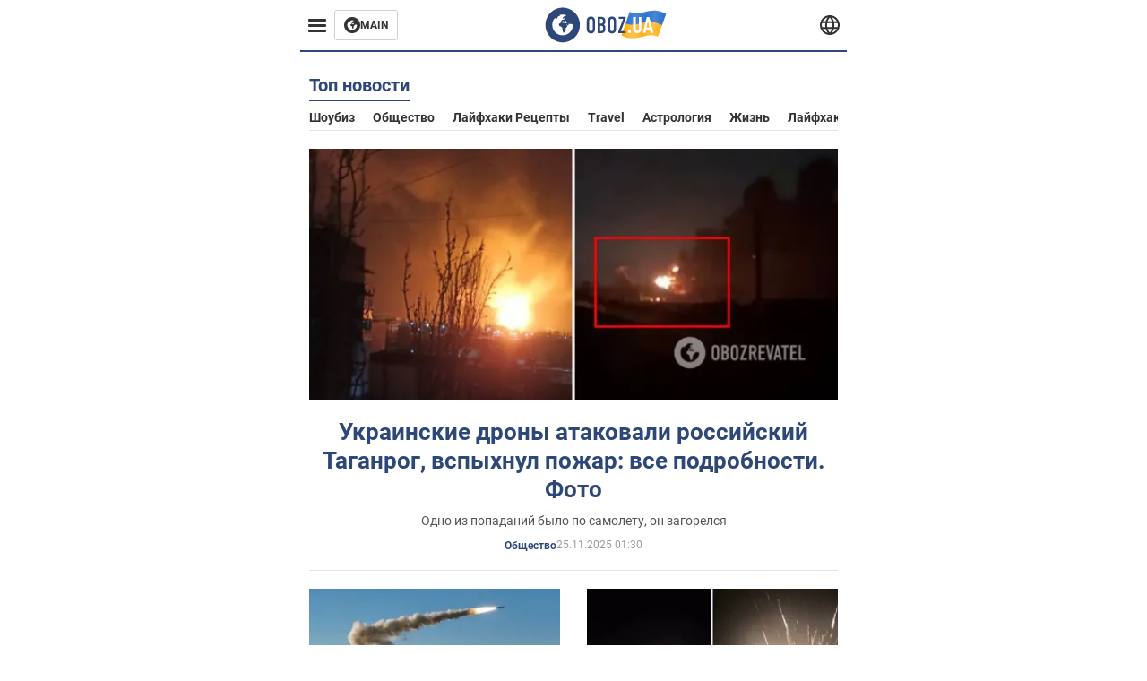

--- FILE ---
content_type: text/html; charset=utf-8
request_url: https://life.obozrevatel.com/
body_size: 11454
content:
<!DOCTYPE html><html lang="ru"><head><meta charSet="utf-8"><meta name="viewport" content="width=device-width, initial-scale=1.0, maximum-scale=1"><meta name="theme-color" content="#161A26"><link rel="dns-prefetch" href="//securepubads.g.doubleclick.net"><link rel="preconnect" href="//securepubads.g.doubleclick.net"><link rel="dns-prefetch" href="//cm.g.doubleclick.net"><link rel="preconnect" href="//cm.g.doubleclick.net"><title>Новости - последние новости Украины и мира сегодня - OBOZ.UA</title><meta name="description" content="Самые свежие новости Украины и мира онлайн 🌍OBOZ.UA ✔️Горячие темы ✔️Главные новости ✔️Статьи и аналитика ✔️Спорт."><meta property="og:type" content="website"><meta property="og:title" content="Новости - последние новости Украины и мира сегодня - OBOZ.UA"><meta property="og:description" content="Самые свежие новости Украины и мира онлайн 🌍OBOZ.UA ✔️Горячие темы ✔️Главные новости ✔️Статьи и аналитика ✔️Спорт."><meta property="og:site_name" content="OBOZ.UA"><meta property="og:image" content="https://i2.obozrevatel.com/news/2000/1/1/default.jpg?size=2010x1050"><meta property="og:image:type" content="image/jpg"><meta property="og:image:width" content="2010px"><meta property="og:image:height" content="1050px"><meta property="og:url" content="https://life.obozrevatel.com/"><meta name="twitter:card" content="summary_large_image"><meta name="twitter:title" content="Новости - последние новости Украины и мира сегодня - OBOZ.UA"><meta name="twitter:description" content="Самые свежие новости Украины и мира онлайн 🌍OBOZ.UA ✔️Горячие темы ✔️Главные новости ✔️Статьи и аналитика ✔️Спорт."><meta name="twitter:image" content="https://i2.obozrevatel.com/news/2000/1/1/default.jpg?size=2010x1050"><meta name="twitter:dnt" content="on"><link rel="canonical" href="https://life.obozrevatel.com/"><link rel="alternate" hrefLang="ru" href="https://life.obozrevatel.com/"><link rel="alternate" hrefLang="uk" href="https://life.obozrevatel.com/ukr/"><script>var _Oboz_News_pageType = "Home";</script><script>
                    var viewport = Math.floor(window.innerWidth / 50) * 50;
                    var notsyCmd = window.notsyCmd || [];
                    notsyCmd.push(function (){
                        window.notsyInit({
                            
                            "page":"homepage_desktop",
                            "targeting":[
                                ["pageType","home"],
                                ["platform","desktop"],
                                ["language", "ru"],
                                ["domain", "life.obozrevatel.com"],
                                ["viewport", viewport],
                                ["page_view_count", null],
                                ,
                                ,
                                ,
                                ,
                                ,
                            ].filter(Boolean)
                        })
                    })
                </script><link rel="preload" href="https://fonts.gstatic.com/s/roboto/v20/KFOkCnqEu92Fr1Mu51xMIzIFKw.woff2" as="font" type="font/woff2" crossOrigin="anonymous"><link rel="preload" href="https://fonts.gstatic.com/s/roboto/v20/KFOkCnqEu92Fr1Mu51xIIzI.woff2" as="font" type="font/woff2" crossOrigin="anonymous"><link rel="preload" href="https://fonts.gstatic.com/s/roboto/v20/KFOmCnqEu92Fr1Mu5mxKOzY.woff2" as="font" type="font/woff2" crossOrigin="anonymous"><link rel="preload" href="https://fonts.gstatic.com/s/roboto/v20/KFOmCnqEu92Fr1Mu4mxK.woff2" as="font" type="font/woff2" crossOrigin="anonymous"><link rel="preload" href="https://fonts.gstatic.com/s/roboto/v20/KFOlCnqEu92Fr1MmWUlfABc4EsA.woff2" as="font" type="font/woff2" crossOrigin="anonymous"><link rel="preload" href="https://fonts.gstatic.com/s/roboto/v20/KFOlCnqEu92Fr1MmWUlfBBc4.woff2" as="font" type="font/woff2" crossOrigin="anonymous"><link rel="preload" href="https://fonts.gstatic.com/s/ptsans/v16/jizaRExUiTo99u79D0KExQ.woff2" as="font" type="font/woff2" crossOrigin="anonymous"><link rel="preload" href="https://cdn2.obozrevatel.com/commons/index.min.css?v=965878200" as="style"><link rel="preload" href="https://cdn2.obozrevatel.com/commons/index.min.js?v=965878200" as="script"><link rel="preload" href="https://cdn2.obozrevatel.com/libs/lazyLoaderImage/index.min.js?v=965878200" as="script"><link rel="preload" href="https://securepubads.g.doubleclick.net/tag/js/gpt.js" as="script"><link rel="alternate" type="application/rss+xml" title="Obozrevatel | Последние новости" href="https://life.obozrevatel.com/api/media/out/rss/lastnews.xml"><link rel="shortcut icon" href="https://cdn2.obozrevatel.com/img/favicons/favicon.ico" type="image/x-icon"><link rel="apple-touch-icon" href="https://cdn2.obozrevatel.com/img/favicons/favicon-72x72.png"><link rel="apple-touch-icon" sizes="96x96" href="https://cdn2.obozrevatel.com/img/favicons/favicon-96x96.png"><link rel="apple-touch-icon" sizes="128x128" href="https://cdn2.obozrevatel.com/img/favicons/favicon-128x128.png"><link rel="apple-touch-icon" sizes="144x144" href="https://cdn2.obozrevatel.com/img/favicons/favicon-144x144.png"><link rel="apple-touch-icon-precomposed" href="https://cdn2.obozrevatel.com/img/favicons/favicon-72x72.png"><link rel="apple-touch-icon-precomposed" sizes="96x96" href="https://cdn2.obozrevatel.com/img/favicons/favicon-96x96.png"><link rel="apple-touch-icon-precomposed" sizes="128x128" href="https://cdn2.obozrevatel.com/img/favicons/favicon-128x128.png"><link rel="apple-touch-icon-precomposed" sizes="144x144" href="https://cdn2.obozrevatel.com/img/favicons/favicon-144x144.png"><link rel="stylesheet" href="https://cdn2.obozrevatel.com/commons/index.min.css?v=965878200"><script>var _Oboz_Core_env = "production";var _Oboz_context = {"cookie":{"cookie":"","parsedCookie":{},"newCookie":{"oboz_trafficSource":{"value":"google search desktop","options":{"path":"/","max-age":1800,"domain":".obozrevatel.com"}},"oboz_userPageViewCount":{"value":"1","options":{"path":"/","max-age":1800,"domain":".obozrevatel.com"}}}},"httpRequestHeaders":{"host":"life.obozrevatel.com","x-request-id":"9c3a3b81c72e4ad2cd63cd4d625c506d","x-real-ip":"172.68.144.138","x-forwarded-for":"172.68.144.138","x-forwarded-host":"life.obozrevatel.com","x-forwarded-port":"80","x-forwarded-proto":"http","x-forwarded-scheme":"http","x-scheme":"http","x-original-forwarded-for":"116.255.13.130","x-platform-device":"desktop","sec-ch-ua-platform":"\"Windows\"","referer":"https://www.google.com/","priority":"u=0, i","accept-language":"ru-RU,ru;q=0.9,en-US;q=0.8,en;q=0.7","cf-ray":"9a3cc68e6e84d5e4-SYD","accept-encoding":"gzip, br","upgrade-insecure-requests":"1","user-agent":"Mozilla/5.0 (Windows NT 10.0; Win64; x64) AppleWebKit/537.36 (KHTML, like Gecko) Chrome/142.0.0.0 Safari/537.36","accept":"text/html,application/xhtml+xml,application/xml;q=0.9,image/avif,image/webp,image/apng,*/*;q=0.8,application/signed-exchange;v=b3;q=0.7","sec-fetch-site":"cross-site","sec-fetch-mode":"navigate","sec-fetch-user":"?1","sec-fetch-dest":"document","sec-ch-ua":"\"Chromium\";v=\"142\", \"Google Chrome\";v=\"142\", \"Not_A Brand\";v=\"99\"","sec-ch-ua-mobile":"?0","cdn-loop":"cloudflare; loops=1","cf-connecting-ip":"116.255.13.130","cf-ipcountry":"AU","cf-visitor":"{\"scheme\":\"https\"}"},"langCode":"ru","languages":[],"platform":"desktop","url":"https://life.obozrevatel.com/","defaultLangCode":"ru","isAmp":false,"domain":"life","ampUrl":"","homeUrl":"https://life.obozrevatel.com/","homeUrlDefault":"https://life.obozrevatel.com/","pageUrls":{"ru":{"url":"https://life.obozrevatel.com/","rssLastNews":"https://life.obozrevatel.com/api/media/out/rss/lastnews.xml"},"uk":{"url":"https://life.obozrevatel.com/ukr/","rssLastNews":"https://life.obozrevatel.com/ukr/api/media/out/rss/lastnews.xml"}}};</script></head><body><noscript><iframe height="0" width="0" style="display:none;visibility:hidden" src="https://www.googletagmanager.com/ns.html?id=GTM-5ZV62SC"></iframe></noscript><svg display="none"><symbol id="common-views" viewBox="-2 -2 32 21"><path fill="currentColor" d="M14,0C6.3,0,0,4.7,0,10.7a5.4,5.4,0,0,0,.3,1.9C1.2,8.8,5,5.7,10.1,4.5A7.2,7.2,0,0,0,7.4,10,6.8,6.8,0,0,0,14,17a6.8,6.8,0,0,0,6.6-7,7.3,7.3,0,0,0-2.5-5.5c4.9,1.1,8.8,4.3,9.8,8.1,0-.7.1-1.4.1-1.9C28,4.7,21.7,0,14,0Z"></path></symbol><symbol id="common-arrowLeft" viewBox="0 0 16 45"><path d="M12.4238 43.2222C12.8379 43.9394 13.7555 44.1854 14.4729 43.7712C15.1903 43.3571 15.436 42.4394 15.0219 41.7222L3.93988 22.5276L15.0254 3.32639C15.4398 2.60904 15.1937 1.69113 14.4765 1.27752C13.7593 0.863908 12.8419 1.1094 12.4275 1.82676L0.927643 21.7453C0.657071 22.2169 0.651494 22.8319 0.923831 23.3036L12.4238 43.2222Z" fill="currentColor"></path></symbol><symbol id="common-more" viewBox="0 0 25 24" fill="currentColor" xmlns="http://www.w3.org/2000/svg"><circle cx="4.66602" cy="12" r="2"></circle><circle cx="12.666" cy="12" r="2"></circle><circle cx="20.666" cy="12" r="2"></circle></symbol></svg><header class="header"><div class="header_warpp"><div class="header_menu"><div class="header_menuWrapp"><button class="header_menuBtn"><span class="header_menuIcon"></span></button><div class="btn_main"><div class="btn_mainIcon"><svg xmlns="http://www.w3.org/2000/svg" width="18" height="18" viewBox="0 0 18 18" fill="none"><path d="M8.99996 0C4.04036 0 0 4.019 0 9C0 13.981 4.04036 18 8.99996 18C13.9809 18 17.9999 13.9596 17.9999 9C18.0213 4.019 13.9809 0 8.99996 0ZM14.3871 9.23515C14.2375 12.0998 11.8859 14.3658 8.97858 14.3658C5.98572 14.3658 3.57005 11.9501 3.57005 8.95724C3.57005 7.78147 3.93347 6.69121 4.5748 5.81473C4.85271 5.42993 5.23751 5.38717 5.34439 5.40855C5.34439 5.40855 5.38715 5.49406 5.45128 5.6437C5.51541 5.79335 5.60092 5.87886 5.70781 5.87886C5.85745 5.87886 5.98572 5.72922 6.11399 5.42993C6.26363 5.04513 6.45603 4.7886 6.62705 4.63895C6.81945 4.48931 6.99047 4.38242 7.18286 4.31829C7.247 4.29691 7.31113 4.29691 7.37526 4.27553C7.46077 4.25416 7.5249 4.2114 7.5249 4.16865C7.5249 4.06176 7.48215 3.97625 7.37526 3.89074C7.82419 3.69834 8.40139 3.59145 9.08547 3.59145C9.70542 3.59145 10.0475 3.67696 10.0475 3.67696C10.5178 3.80523 10.8598 4.019 10.8384 4.16865C10.8171 4.31829 10.6033 4.4038 10.3681 4.36104C10.133 4.31829 9.7268 4.51069 9.47026 4.74584C9.21373 4.981 9.04271 5.28028 9.08547 5.38717C9.12822 5.49406 9.23511 5.62233 9.27787 5.62233C9.342 5.6437 9.40613 5.70784 9.44889 5.77197C9.49164 5.8361 9.57715 5.85748 9.61991 5.81473C9.68404 5.77197 9.7268 5.66508 9.70542 5.53682C9.70542 5.42993 9.81231 5.23753 9.96195 5.13064C10.1116 5.02375 10.2185 5.08789 10.2185 5.28028C10.2185 5.47268 10.133 5.72922 10.0261 5.8361C9.94057 5.96437 9.68404 6.13539 9.47026 6.2209C9.25649 6.30641 8.59378 6.19952 8.42276 6.43468C8.31588 6.58432 8.65792 6.73397 8.44414 6.84085C8.31588 6.90499 8.16623 6.84086 8.1021 6.96912C8.03797 7.09739 7.99521 7.33254 8.1021 7.41805C8.23036 7.54632 8.61516 7.3753 8.63654 7.22565C8.65792 7.05463 8.80756 7.05463 8.91445 7.07601C9.02133 7.09739 9.17098 7.05463 9.23511 6.9905C9.29924 6.92637 9.44889 6.92637 9.5344 6.9905C9.61991 7.05463 9.74817 7.20428 9.76955 7.33254C9.81231 7.43943 9.83368 7.52494 9.68404 7.61045C9.61991 7.65321 9.64128 7.71734 9.70542 7.73872C9.76955 7.78147 9.96195 7.7601 10.0261 7.71734C10.0902 7.67458 10.133 7.54632 10.1543 7.48218C10.1757 7.41805 10.2826 7.46081 10.3467 7.43943C10.4109 7.39667 10.3681 7.3753 10.2826 7.24703C10.1757 7.11876 9.98333 7.07601 9.96195 6.84085C9.94057 6.75534 10.1543 6.73397 10.3681 6.73397C10.5605 6.73397 10.7743 6.94774 10.8171 7.20428C10.8598 7.46081 10.9667 7.65321 11.0522 7.65321C11.1377 7.65321 11.1377 8.08076 10.9881 8.12352C10.8384 8.16627 10.4964 8.18765 10.2185 8.10214C9.7268 7.97387 9.1496 7.84561 8.97858 7.82423C8.78618 7.80285 8.63654 7.65321 8.4869 7.63183C8.18761 7.58907 7.82419 7.90974 7.82419 7.90974C7.43939 8.038 7.18286 8.31591 7.11873 8.55107C7.07598 8.78622 7.09735 9.12827 7.16149 9.29929C7.22562 9.47031 7.52491 9.66271 7.80281 9.72684C8.08072 9.79097 8.50827 10.133 8.7648 10.4964C8.9572 11.266 9.04271 11.9074 9.04271 11.9074C9.10685 12.399 9.25649 12.8694 9.40613 12.9549C9.55577 13.0618 10.1971 12.9121 10.4109 12.4846C10.646 12.057 10.5605 10.9026 10.6247 10.6675C10.6888 10.4537 11.3301 9.962 11.3729 9.74822C11.4156 9.55582 11.3301 9.27791 11.3301 9.27791C11.1377 8.82898 11.0094 8.44418 11.0522 8.4228C11.095 8.40143 11.2232 8.59382 11.3301 8.87173C11.437 9.12827 11.7149 9.29929 11.9073 9.21378C12.1211 9.12827 12.1425 8.82898 11.9928 8.50831C12.4845 8.46556 12.9762 8.46556 13.4037 8.50831C13.8313 8.55107 14.1947 8.72209 14.2802 8.8076C14.3871 9.08551 14.3871 9.23515 14.3871 9.23515Z" fill="#333333"></path></svg></div><div class="btn_mainTitle">MAIN</div><a class="btn_mainLink" href="https://www.obozrevatel.com/" target="_blank"></a></div></div><nav class="header_menuNav"><div class="header_menuList"><div class="header_menuItem"><a class="header_menuItem header_menuItemLink" href="https://life.obozrevatel.com/section-evropa/"> Европа </a></div><div class="header_menuItem"><a class="header_menuItem header_menuItemLink" href="https://life.obozrevatel.com/section-ssha/"> США </a></div><div class="header_menuItem"><a class="header_menuItem header_menuItemLink" href="https://life.obozrevatel.com/section-aziya/"> Азия </a></div><div class="header_menuItem"><a class="header_menuItem header_menuItemLink" href="https://life.obozrevatel.com/section-afrika/"> Африка </a></div><div class="header_menuItem"><a class="header_menuItem header_menuItemLink" href="https://life.obozrevatel.com/section-zhizn/"> Жизнь </a></div><div class="header_menuItem"><a class="header_menuItem header_menuItemLink" href="https://life.obozrevatel.com/section-lajfhaki/"> Лайфхаки </a></div><div class="header_menuLogo"><a class="header_menuLogoLink" href="https://life.obozrevatel.com/"></a><img class="header_menuLogoImg" src="https://cdn2.obozrevatel.com/img/Logo_Blue_Flag.svg" alt="logo"></div></div></nav></div><div class="header_content"><div class="header_logo"><img src="https://cdn2.obozrevatel.com/img/Logo_Blue_Flag.svg" alt="logo"><a class="header_logoLink" href="https://life.obozrevatel.com/"></a></div><nav class="header_lineMenu adaptiveLine --default"><div class="header_lineMenuItems adaptiveLine_items"></div><div class="header_lineMenuNavItemMore adaptiveLine_more header_lineMenuNavItem"><div class="navItemMore moreBtn opener"><div class="icon --icon-more"><svg xmlns="http://www.w3.org/2000/svg" version="1.1" preserveAspectRatio="xMinYMin" fill="none"><use href="#common-more"></use></svg></div></div><div class="navItemMore_items more_items"></div></div></nav></div><div class="header_lang "><div class="header_langBtn"><div class="socialIcon --planet"><svg width="22" height="22" viewBox="0 0 22 22" fill="none" xmlns="http://www.w3.org/2000/svg"><g clip-path="url(#clip0_225_1412)"><path fill-rule="evenodd" clip-rule="evenodd" d="M4.63095 2.03241C6.49216 0.711213 8.71814 0.00146484 11.0006 0.00146484C13.2831 0.00146484 15.5091 0.711213 17.3703 2.03241C19.2315 3.35361 20.6358 5.22086 21.3887 7.37557L21.3888 7.37582C21.7854 8.51164 22.0002 9.73187 22.0002 10.9998H20.9625L22.0002 10.9986C22.0002 10.999 22.0002 10.9994 22.0002 10.9998C22.0015 12.2336 21.7949 13.4589 21.3891 14.6241L21.3887 14.6251C20.6358 16.7798 19.2315 18.6471 17.3703 19.9683C15.5091 21.2895 13.2831 21.9992 11.0006 21.9992C8.71814 21.9992 6.49216 21.2895 4.63095 19.9683C2.76975 18.6471 1.36543 16.7798 0.612508 14.6251L0.612137 14.624C0.206389 13.4588 -0.000218116 12.2336 0.000981759 10.9998C-0.000152653 9.76628 0.206461 8.54143 0.612157 7.37657L0.612508 7.37557C1.36543 5.22086 2.76975 3.35361 4.63095 2.03241ZM11.0006 2.07687C9.14862 2.07687 7.34247 2.65275 5.83229 3.72477C4.73582 4.50311 3.83478 5.51502 3.18957 6.68018H18.8117C18.1664 5.51502 17.2654 4.50311 16.1689 3.72477C14.6588 2.65275 12.8526 2.07687 11.0006 2.07687ZM2.36101 8.75558C2.17151 9.48722 2.07561 10.241 2.07638 10.9987V11.0009C2.07557 11.759 2.17148 12.5131 2.36105 13.2451H19.6402C19.8298 12.5131 19.9257 11.759 19.9248 11.0009V10.9998C19.9248 10.2234 19.826 9.47148 19.6405 8.75558H2.36101ZM18.8117 15.3205C18.1664 16.4856 17.2654 17.4976 16.1689 18.2759C14.6588 19.3479 12.8526 19.9238 11.0006 19.9238C9.14862 19.9238 7.34247 19.3479 5.83229 18.2759C4.73582 17.4976 3.83478 16.4856 3.18957 15.3205H18.8117Z" fill="#333333"></path><path fill-rule="evenodd" clip-rule="evenodd" d="M11.0005 0.000488281C11.2757 0.000488281 11.5397 0.109817 11.7343 0.304424C17.6407 6.21087 17.6407 15.7894 11.7343 21.6958C11.5397 21.8904 11.2757 21.9997 11.0005 21.9997C10.7253 21.9997 10.4614 21.8904 10.2667 21.6958C4.3603 15.7894 4.3603 6.21087 10.2667 0.304424C10.4614 0.109817 10.7253 0.000488281 11.0005 0.000488281ZM11.0005 2.56826C15.1181 7.42239 15.1181 14.5778 11.0005 19.432C6.88292 14.5778 6.88292 7.42239 11.0005 2.56826Z" fill="#333333"></path></g><defs><clipPath id="clip0_225_1412"><rect width="22" height="22" fill="white"></rect></clipPath></defs></svg></div></div><div class="header_langList"><div class="header_langItem"><a class="header_langLink" href="https://life.obozrevatel.com/ukr/"></a><span class="header_langTitle">Українська</span></div></div></div></div></header><main class="main"><aside class="asideBanner"><div class="asideBanner_item"></div></aside><div class="main_content"><div class="sectionTop"><article class="sectionTopHeding"><div class="sectionTopHeding_title"><h1 class="sectionPage_h1">Топ новости</h1></div><div class="sectionTopHeding_list"><a href="https://life.obozrevatel.com/section-shoubiz/" class="sectionTopHeding_link">Шоубиз</a><a href="https://life.obozrevatel.com/section-obschestvo/" class="sectionTopHeding_link">Общество</a><a href="https://life.obozrevatel.com/section-lajfhaki-retseptyi/" class="sectionTopHeding_link">Лайфхаки рецепты</a><a href="https://life.obozrevatel.com/section-travel/" class="sectionTopHeding_link">Travel</a><a href="https://life.obozrevatel.com/section-astrologiya/" class="sectionTopHeding_link">Астрология</a><a href="https://life.obozrevatel.com/section-zhizn/" class="sectionTopHeding_link">Жизнь</a><a href="https://life.obozrevatel.com/section-lajfhaki/" class="sectionTopHeding_link">Лайфхаки</a><a href="https://life.obozrevatel.com/section-nauka/" class="sectionTopHeding_link">Наука</a><a href="https://life.obozrevatel.com/section-kino/" class="sectionTopHeding_link">Кино</a></div></article><div class="sectionTop_grid"><div class="sectionTop_gridItem"><div class="card --large --textCenter"><div class="card_img"><picture class="card_picture"><source media="(max-width:768px)" srcSet="https://i2.obozrevatel.com/news/2025/11/25/taganrog.jpg?size=345x163"><source media="(max-width:1320px)" srcSet="https://i2.obozrevatel.com/news/2025/11/25/taganrog.jpg?size=555x263"><img src="https://i2.obozrevatel.com/news/2025/11/25/taganrog.jpg?size=690x326" alt="Украинские дроны атаковали российский Таганрог, вспыхнул пожар: все подробности. Фото" loading="lazy"></picture><a class="card_imgLink" href="https://life.obozrevatel.com/section-obschestvo/news-ukrainskie-dronyi-atakovali-rossijskij-taganrog-vspyihnul-pozhar-vse-podrobnosti-foto-25-11-2025.html"></a></div><div class="card_content"><h2 class="card_title"><a class="card_titleLink" href="https://life.obozrevatel.com/section-obschestvo/news-ukrainskie-dronyi-atakovali-rossijskij-taganrog-vspyihnul-pozhar-vse-podrobnosti-foto-25-11-2025.html">Украинские дроны атаковали российский Таганрог, вспыхнул пожар: все подробности. Фото</a></h2><div class="card_desc"> Одно из попаданий было по самолету, он загорелся </div><div class="card_info"><div class="card_label"><a class="card_labelLink" href="https://life.obozrevatel.com/section-obschestvo/">Общество</a></div><time class="card_time">25.11.2025 01:30</time><div class="reaction"></div></div></div></div></div><div class="sectionTop_gridItem"><div class="card"><div class="card_img"><picture class="card_picture"><source media="(max-width:768px)" srcSet="https://i2.obozrevatel.com/news/2025/11/25/pusk-kalibru-800x400.jpeg?size=345x163"><source media="(max-width:1320px)" srcSet="https://i2.obozrevatel.com/news/2025/11/25/pusk-kalibru-800x400.jpeg?size=262x124"><img src="https://i2.obozrevatel.com/news/2025/11/25/pusk-kalibru-800x400.jpeg?size=330x156" alt="Россия запустила по Украине &quot;Калибры&quot;, &quot;Кинжалы&quot;, &quot;Искандеры&quot; и &quot;Шахеды&quot;: каким регионам грозит опасность. Карта" loading="lazy"></picture><a class="card_imgLink" href="https://life.obozrevatel.com/section-obschestvo/news-rossiya-zapustila-po-ukraine-kalibryi-i-shahedyi-kakim-regionam-grozit-opasnost-karta-25-11-2025.html"></a></div><div class="card_content"><h2 class="card_title"><a class="card_titleLink" href="https://life.obozrevatel.com/section-obschestvo/news-rossiya-zapustila-po-ukraine-kalibryi-i-shahedyi-kakim-regionam-grozit-opasnost-karta-25-11-2025.html">Россия запустила по Украине "Калибры", "Кинжалы", "Искандеры" и "Шахеды": каким регионам грозит опасность. Карта</a></h2><div class="card_info"><div class="card_label"><a class="card_labelLink" href="https://life.obozrevatel.com/section-obschestvo/">Общество</a></div><time class="card_time">25.11.2025 00:45</time><div class="reaction"></div></div></div></div></div><div class="sectionTop_gridItem"><div class="card"><div class="card_img"><picture class="card_picture"><source media="(max-width:768px)" srcSet="https://i2.obozrevatel.com/news/2025/11/25/rossiya.jpg?size=345x163"><source media="(max-width:1320px)" srcSet="https://i2.obozrevatel.com/news/2025/11/25/rossiya.jpg?size=262x124"><img src="https://i2.obozrevatel.com/news/2025/11/25/rossiya.jpg?size=330x156" alt="В Российском Геленджике ракета ПВО попала в дом: момент попал на видео" loading="lazy"></picture><a class="card_imgLink" href="https://life.obozrevatel.com/section-obschestvo/news-v-rossijskom-gelendzhike-raketa-pvo-popala-v-dom-moment-popal-na-video-25-11-2025.html"></a></div><div class="card_content"><h2 class="card_title"><a class="card_titleLink" href="https://life.obozrevatel.com/section-obschestvo/news-v-rossijskom-gelendzhike-raketa-pvo-popala-v-dom-moment-popal-na-video-25-11-2025.html">В Российском Геленджике ракета ПВО попала в дом: момент попал на видео</a></h2><div class="card_info"><div class="card_label"><a class="card_labelLink" href="https://life.obozrevatel.com/section-obschestvo/">Общество</a></div><time class="card_time">25.11.2025 00:40</time><div class="reaction"></div></div></div></div></div><div class="sectionTop_gridItem"><div class="card"><div class="card_img"><picture class="card_picture"><source media="(max-width:768px)" srcSet="https://i2.obozrevatel.com/news/2025/11/25/20250811gafu39451-pic4zoom-1500x1500-91260.jpg?size=345x163"><source media="(max-width:1320px)" srcSet="https://i2.obozrevatel.com/news/2025/11/25/20250811gafu39451-pic4zoom-1500x1500-91260.jpg?size=262x124"><img src="https://i2.obozrevatel.com/news/2025/11/25/20250811gafu39451-pic4zoom-1500x1500-91260.jpg?size=330x156" alt="Дрисколл может посетить Россию для обсуждения &quot;мирного плана&quot; по Украине – CBS" loading="lazy"></picture><a class="card_imgLink" href="https://life.obozrevatel.com/section-obschestvo/news-driskoll-mozhet-posetit-rossiyu-dlya-obsuzhdeniya-mirnogo-plana-po-ukraine-cbs-25-11-2025.html"></a></div><div class="card_content"><h2 class="card_title"><a class="card_titleLink" href="https://life.obozrevatel.com/section-obschestvo/news-driskoll-mozhet-posetit-rossiyu-dlya-obsuzhdeniya-mirnogo-plana-po-ukraine-cbs-25-11-2025.html">Дрисколл может посетить Россию для обсуждения "мирного плана" по Украине – CBS</a></h2><div class="card_info"><div class="card_label"><a class="card_labelLink" href="https://life.obozrevatel.com/section-obschestvo/">Общество</a></div><time class="card_time">25.11.2025 00:34</time><div class="reaction"></div></div></div></div></div><div class="sectionTop_gridItem"><div class="card"><div class="card_img"><picture class="card_picture"><source media="(max-width:768px)" srcSet="https://i2.obozrevatel.com/news/2025/11/24/zapisati1.jpg?size=345x163"><source media="(max-width:1320px)" srcSet="https://i2.obozrevatel.com/news/2025/11/24/zapisati1.jpg?size=262x124"><img src="https://i2.obozrevatel.com/news/2025/11/24/zapisati1.jpg?size=330x156" alt="В Ивано-Франковске лицеист избил одноклассника: у пострадавшего закрытая черепно-мозговая травма" loading="lazy"></picture><a class="card_imgLink" href="https://life.obozrevatel.com/section-obschestvo/news-v-ivano-frankovske-litseist-izbil-odnoklassnika-u-postradavshego-zakryitaya-cherepno-mozgovaya-travma-25-11-2025.html"></a></div><div class="card_content"><h2 class="card_title"><a class="card_titleLink" href="https://life.obozrevatel.com/section-obschestvo/news-v-ivano-frankovske-litseist-izbil-odnoklassnika-u-postradavshego-zakryitaya-cherepno-mozgovaya-travma-25-11-2025.html">В Ивано-Франковске лицеист избил одноклассника: у пострадавшего закрытая черепно-мозговая травма</a></h2><div class="card_info"><div class="card_label"><a class="card_labelLink" href="https://life.obozrevatel.com/section-obschestvo/">Общество</a></div><time class="card_time">25.11.2025 00:11</time><div class="reaction"></div></div></div></div></div></div></div><div class="sectionCol"><div class="sectionCol_item"><div class="section --grid"><article class="sectionHeding"><h2 class="sectionHeding_h2"></h2></article><div class="section_list "><div class="section_item"><div class="card --middle"><div class="card_img"><picture class="card_picture"><source media="(max-width:768px)" srcSet="https://i2.obozrevatel.com/news/2025/11/24/chernigiv.jpg?size=345x163"><source media="(max-width:1320px)" srcSet="https://i2.obozrevatel.com/news/2025/11/24/chernigiv.jpg?size=360x171"><img src="https://i2.obozrevatel.com/news/2025/11/24/chernigiv.jpg?size=450x213" alt="Мужчина устроил стрельбу из автомата на улицах Чернигова: его задержала полиция. Фото" loading="lazy"></picture><a class="card_imgLink" href="https://life.obozrevatel.com/section-obschestvo/news-muzhchina-ustroil-strelbu-iz-avtomata-na-ulitsah-chernigova-ego-zaderzhala-politsiya-foto-24-11-2025.html"></a></div><div class="card_content"><h2 class="card_title"><a class="card_titleLink" href="https://life.obozrevatel.com/section-obschestvo/news-muzhchina-ustroil-strelbu-iz-avtomata-na-ulitsah-chernigova-ego-zaderzhala-politsiya-foto-24-11-2025.html">Мужчина устроил стрельбу из автомата на улицах Чернигова: его задержала полиция. Фото</a></h2><div class="card_info"><div class="card_label"><a class="card_labelLink" href="https://life.obozrevatel.com/section-obschestvo/">Общество</a></div><time class="card_time">24.11.2025 23:28</time><div class="reaction"></div></div></div></div></div><div class="section_item"><div class="card --middle"><div class="card_img"><picture class="card_picture"><source media="(max-width:768px)" srcSet="https://i2.obozrevatel.com/news/2025/11/24/screenshot13.jpg?size=345x163"><source media="(max-width:1320px)" srcSet="https://i2.obozrevatel.com/news/2025/11/24/screenshot13.jpg?size=360x171"><img src="https://i2.obozrevatel.com/news/2025/11/24/screenshot13.jpg?size=450x213" alt="&quot;Россия не уменьшит давление на Украину&quot;: Зеленский призвал внимательно относиться к воздушным тревогам &quot;на днях&quot;" loading="lazy"></picture><a class="card_imgLink" href="https://life.obozrevatel.com/section-obschestvo/news-rossiya-ne-umenshit-davlenie-na-ukrainu-zelenskij-prizval-vnimatelno-otnositsya-k-vozdushnyim-trevogam-na-dnyah-24-11-2025.html"></a></div><div class="card_content"><h2 class="card_title"><a class="card_titleLink" href="https://life.obozrevatel.com/section-obschestvo/news-rossiya-ne-umenshit-davlenie-na-ukrainu-zelenskij-prizval-vnimatelno-otnositsya-k-vozdushnyim-trevogam-na-dnyah-24-11-2025.html">"Россия не уменьшит давление на Украину": Зеленский призвал внимательно относиться к воздушным тревогам "на днях"</a></h2><div class="card_info"><div class="card_label"><a class="card_labelLink" href="https://life.obozrevatel.com/section-obschestvo/">Общество</a></div><time class="card_time">24.11.2025 23:06</time><div class="reaction"></div></div></div></div></div><div class="section_item"><div class="card --horizontal"><div class="card_img"><picture class="card_picture"><source media="(max-width:768px)" srcSet="https://i2.obozrevatel.com/news/2025/11/24/e06bd8782e5bc957ff515d01d6b0edf41764017148extralarge.jpeg?size=345x163"><source media="(max-width:1320px)" srcSet="https://i2.obozrevatel.com/news/2025/11/24/e06bd8782e5bc957ff515d01d6b0edf41764017148extralarge.jpeg?size=360x171"><img src="https://i2.obozrevatel.com/news/2025/11/24/e06bd8782e5bc957ff515d01d6b0edf41764017148extralarge.jpeg?size=450x213" alt="&quot;Украина никогда не будет преградой для мира&quot;: Зеленский рассказал о переговорах в Женеве" loading="lazy"></picture><a class="card_imgLink" href="https://life.obozrevatel.com/section-obschestvo/news-ukraina-nikogda-ne-budet-pregradoj-dlya-mira-zelenskij-rasskazal-o-peregovorah-v-zheneve-24-11-2025.html"></a></div><div class="card_content"><h2 class="card_title"><a class="card_titleLink" href="https://life.obozrevatel.com/section-obschestvo/news-ukraina-nikogda-ne-budet-pregradoj-dlya-mira-zelenskij-rasskazal-o-peregovorah-v-zheneve-24-11-2025.html">"Украина никогда не будет преградой для мира": Зеленский рассказал о переговорах в Женеве</a></h2><div class="card_info"><div class="card_label"><a class="card_labelLink" href="https://life.obozrevatel.com/section-obschestvo/">Общество</a></div><time class="card_time">24.11.2025 23:05</time><div class="reaction"></div></div></div></div></div><div class="section_item"><aside class="banner --size_330x280"><div class="banner_title">РЕКЛАМА</div><div class="OBZ_ITC_300"></div></aside></div><div class="section_item"><div class="card --extraLarge --textCenter"><div class="card_img"><picture class="card_picture"><source media="(max-width:768px)" srcSet="https://i2.obozrevatel.com/news/2025/11/24/filestoragetemp-67.jpg?size=345x163"><source media="(max-width:1320px)" srcSet="https://i2.obozrevatel.com/news/2025/11/24/filestoragetemp-67.jpg?size=750x356"><img src="https://i2.obozrevatel.com/news/2025/11/24/filestoragetemp-67.jpg?size=930x441" alt="Ликвидировали сотни пехотинцев: подразделение ГУР Kraken сокрушило армию РФ на Запорожье. Видео" loading="lazy"></picture><a class="card_imgLink" href="https://life.obozrevatel.com/section-obschestvo/news-likvidirovali-sotni-pehotintsev-podrazdelenie-gur-kraken-sokrushilo-armiyu-rf-na-zaporozhe-video-24-11-2025.html"></a></div><div class="card_content"><h2 class="card_title"><a class="card_titleLink" href="https://life.obozrevatel.com/section-obschestvo/news-likvidirovali-sotni-pehotintsev-podrazdelenie-gur-kraken-sokrushilo-armiyu-rf-na-zaporozhe-video-24-11-2025.html">Ликвидировали сотни пехотинцев: подразделение ГУР Kraken сокрушило армию РФ на Запорожье. Видео</a></h2><div class="card_desc"> В течение октября на фронте спецназовцы уничтожили десятки вражеских укрытий </div><div class="card_info"><div class="card_label"><a class="card_labelLink" href="https://life.obozrevatel.com/section-obschestvo/">Общество</a></div><time class="card_time">24.11.2025 22:55</time><div class="reaction"></div></div></div></div></div><div class="section_item"><div class="card --large"><div class="card_img"><picture class="card_picture"><source media="(max-width:768px)" srcSet="https://i2.obozrevatel.com/news/2025/11/24/dtp-kanada-snig.jpg?size=345x163"><source media="(max-width:1320px)" srcSet="https://i2.obozrevatel.com/news/2025/11/24/dtp-kanada-snig.jpg?size=490x232"><img src="https://i2.obozrevatel.com/news/2025/11/24/dtp-kanada-snig.jpg?size=610x289" alt="Около 50 автобусов застряли на улицах: снегопад парализовал один из крупнейших городов Канады. Фото" loading="lazy"></picture><a class="card_imgLink" href="https://life.obozrevatel.com/section-ssha/news-okolo-50-avtobusov-zastryali-na-ulitsah-snegopad-paralizoval-odin-iz-krupnejshih-gorodov-kanadyi-foto-24-11-2025.html"></a></div><div class="card_content"><h2 class="card_title"><a class="card_titleLink" href="https://life.obozrevatel.com/section-ssha/news-okolo-50-avtobusov-zastryali-na-ulitsah-snegopad-paralizoval-odin-iz-krupnejshih-gorodov-kanadyi-foto-24-11-2025.html">Около 50 автобусов застряли на улицах: снегопад парализовал один из крупнейших городов Канады. Фото</a></h2><div class="card_desc"> На дорогах произошли сотни столкновений </div><div class="card_info"><div class="card_label"><a class="card_labelLink" href="https://life.obozrevatel.com/section-ssha/">США</a></div><time class="card_time">24.11.2025 22:55</time><div class="reaction"></div></div></div></div></div><div class="section_item"><div class="card"><div class="card_img"><picture class="card_picture"><source media="(max-width:768px)" srcSet="https://i2.obozrevatel.com/news/2025/11/24/ff0e68c161a7a8fe.jpg?size=345x163"><source media="(max-width:1320px)" srcSet="https://i2.obozrevatel.com/news/2025/11/24/ff0e68c161a7a8fe.jpg?size=230x109"><img src="https://i2.obozrevatel.com/news/2025/11/24/ff0e68c161a7a8fe.jpg?size=290x137" alt="Копии только у двух человек: Кислица рассказал о секретности нового мирного соглашения по Украине" loading="lazy"></picture><a class="card_imgLink" href="https://life.obozrevatel.com/section-obschestvo/news-kopii-tolko-u-dvuh-chelovek-kislitsa-rasskazal-o-sekretnosti-novogo-mirnogo-soglasheniya-po-ukraine-24-11-2025.html"></a></div><div class="card_content"><h2 class="card_title"><a class="card_titleLink" href="https://life.obozrevatel.com/section-obschestvo/news-kopii-tolko-u-dvuh-chelovek-kislitsa-rasskazal-o-sekretnosti-novogo-mirnogo-soglasheniya-po-ukraine-24-11-2025.html">Копии только у двух человек: Кислица рассказал о секретности нового мирного соглашения по Украине</a></h2><div class="card_info"><div class="card_label"><a class="card_labelLink" href="https://life.obozrevatel.com/section-obschestvo/">Общество</a></div><time class="card_time">24.11.2025 22:29</time><div class="reaction"></div></div></div></div></div><div class="section_item"><div class="card"><div class="card_img"><picture class="card_picture"><source media="(max-width:768px)" srcSet="https://i2.obozrevatel.com/news/2025/11/24/1.jpg?size=345x163"><source media="(max-width:1320px)" srcSet="https://i2.obozrevatel.com/news/2025/11/24/1.jpg?size=230x109"><img src="https://i2.obozrevatel.com/news/2025/11/24/1.jpg?size=290x137" alt="Ситуационный центр Днепра усиливает аналитику и сотрудничество с полицией для безопасности горожан" loading="lazy"></picture><a class="card_imgLink" href="https://life.obozrevatel.com/section-obschestvo/news-situatsionnyij-tsentr-dnepra-usilivaet-analitiku-i-sotrudnichestvo-s-politsiej-dlya-bezopasnosti-gorozhan-24-11-2025.html"></a></div><div class="card_content"><h2 class="card_title"><a class="card_titleLink" href="https://life.obozrevatel.com/section-obschestvo/news-situatsionnyij-tsentr-dnepra-usilivaet-analitiku-i-sotrudnichestvo-s-politsiej-dlya-bezopasnosti-gorozhan-24-11-2025.html">Ситуационный центр Днепра усиливает аналитику и сотрудничество с полицией для безопасности горожан</a></h2><div class="card_info"><div class="card_label"><a class="card_labelLink" href="https://life.obozrevatel.com/section-obschestvo/">Общество</a></div><time class="card_time">24.11.2025 22:27</time><div class="reaction"></div></div></div></div></div><div class="section_item"><div class="card"><div class="card_img"><picture class="card_picture"><source media="(max-width:768px)" srcSet="https://i2.obozrevatel.com/news/2025/11/24/gettyimages-2247674470.jpg?size=345x163"><source media="(max-width:1320px)" srcSet="https://i2.obozrevatel.com/news/2025/11/24/gettyimages-2247674470.jpg?size=230x109"><img src="https://i2.obozrevatel.com/news/2025/11/24/gettyimages-2247674470.jpg?size=290x137" alt="&quot;РФ должна сесть за стол переговоров или ее надо заставить&quot;: Мерц скептически оценил текущий мирный план по Украине" loading="lazy"></picture><a class="card_imgLink" href="https://life.obozrevatel.com/section-obschestvo/news-rf-dolzhna-sest-za-stol-peregovorov-ili-ee-nado-zastavit-merts-skepticheski-otsenil-tekuschij-mirnyij-plan-po-ukraine-24-11-2025.html"></a></div><div class="card_content"><h2 class="card_title"><a class="card_titleLink" href="https://life.obozrevatel.com/section-obschestvo/news-rf-dolzhna-sest-za-stol-peregovorov-ili-ee-nado-zastavit-merts-skepticheski-otsenil-tekuschij-mirnyij-plan-po-ukraine-24-11-2025.html">"РФ должна сесть за стол переговоров или ее надо заставить": Мерц скептически оценил текущий мирный план по Украине</a></h2><div class="card_info"><div class="card_label"><a class="card_labelLink" href="https://life.obozrevatel.com/section-obschestvo/">Общество</a></div><time class="card_time">24.11.2025 22:10</time><div class="reaction"></div></div></div></div></div><div class="section_item"><div class="card"><div class="card_img"><picture class="card_picture"><source media="(max-width:768px)" srcSet="https://i2.obozrevatel.com/news/2025/11/23/photo2025-11-2318-22-48.jpg?size=345x163"><source media="(max-width:1320px)" srcSet="https://i2.obozrevatel.com/news/2025/11/23/photo2025-11-2318-22-48.jpg?size=230x109"><img src="https://i2.obozrevatel.com/news/2025/11/23/photo2025-11-2318-22-48.jpg?size=290x137" alt="&quot;Готовы на компромисс по нескольким вопросам&quot;: Кислица рассказал об изменениях в мирном плане после переговоров в Женеве" loading="lazy"></picture><a class="card_imgLink" href="https://life.obozrevatel.com/section-obschestvo/news-gotovyi-na-kompromiss-po-neskolkim-voprosam-kislitsa-rasskazal-ob-izmeneniyah-v-mirnom-plane-posle-peregovorov-v-zheneve-24-11-2025.html"></a></div><div class="card_content"><h2 class="card_title"><a class="card_titleLink" href="https://life.obozrevatel.com/section-obschestvo/news-gotovyi-na-kompromiss-po-neskolkim-voprosam-kislitsa-rasskazal-ob-izmeneniyah-v-mirnom-plane-posle-peregovorov-v-zheneve-24-11-2025.html">"Готовы на компромисс по нескольким вопросам": Кислица рассказал об изменениях в мирном плане после переговоров в Женеве</a></h2><div class="card_info"><div class="card_label"><a class="card_labelLink" href="https://life.obozrevatel.com/section-obschestvo/">Общество</a></div><time class="card_time">24.11.2025 21:59</time><div class="reaction"></div></div></div></div></div><div class="section_item"><div class="card"><div class="card_img"><picture class="card_picture"><source media="(max-width:768px)" srcSet="https://i2.obozrevatel.com/news/2025/11/24/filestoragetemp-68.jpg?size=345x163"><source media="(max-width:1320px)" srcSet="https://i2.obozrevatel.com/news/2025/11/24/filestoragetemp-68.jpg?size=230x109"><img src="https://i2.obozrevatel.com/news/2025/11/24/filestoragetemp-68.jpg?size=290x137" alt="Трамп и Си Цзиньпин обсудили по телефону &quot;воссоединение Китая&quot; и Украину: что известно" loading="lazy"></picture><a class="card_imgLink" href="https://life.obozrevatel.com/section-obschestvo/news-tramp-i-si-tszinpin-obsudili-po-telefonu-vossoedinenie-kitaya-i-ukrainu-chto-izvestno-24-11-2025.html"></a></div><div class="card_content"><h2 class="card_title"><a class="card_titleLink" href="https://life.obozrevatel.com/section-obschestvo/news-tramp-i-si-tszinpin-obsudili-po-telefonu-vossoedinenie-kitaya-i-ukrainu-chto-izvestno-24-11-2025.html">Трамп и Си Цзиньпин обсудили по телефону "воссоединение Китая" и Украину: что известно</a></h2><div class="card_info"><div class="card_label"><a class="card_labelLink" href="https://life.obozrevatel.com/section-obschestvo/">Общество</a></div><time class="card_time">24.11.2025 21:41</time><div class="reaction"></div></div></div></div></div><div class="section_item"><aside class="banner --size_330x280"><div class="banner_title">РЕКЛАМА</div><div class="OBZ_ITC_300"></div></aside></div><div class="section_item"><div class="card --horizontal"><div class="card_img"><picture class="card_picture"><source media="(max-width:768px)" srcSet="https://i2.obozrevatel.com/news/2025/11/24/1280px-nikitasimonyanivladimirputin.jpg?size=345x163"><source media="(max-width:1320px)" srcSet="https://i2.obozrevatel.com/news/2025/11/24/1280px-nikitasimonyanivladimirputin.jpg?size=360x171"><img src="https://i2.obozrevatel.com/news/2025/11/24/1280px-nikitasimonyanivladimirputin.jpg?size=450x213" alt="&quot;Своих не бросаем&quot;: ФИФА прогнулась под Россию. Фотофакт" loading="lazy"></picture><a class="card_imgLink" href="https://life.obozrevatel.com/section-obschestvo/news-svoih-ne-brosaem-fifa-prognulas-pod-rossiyu-fotofakt-24-11-2025.html"></a></div><div class="card_content"><h2 class="card_title"><a class="card_titleLink" href="https://life.obozrevatel.com/section-obschestvo/news-svoih-ne-brosaem-fifa-prognulas-pod-rossiyu-fotofakt-24-11-2025.html">"Своих не бросаем": ФИФА прогнулась под Россию. Фотофакт</a></h2><div class="card_info"><div class="card_label"><a class="card_labelLink" href="https://life.obozrevatel.com/section-obschestvo/">Общество</a></div><time class="card_time">24.11.2025 21:33</time><div class="reaction"></div></div></div></div></div><div class="section_item"><div class="card --middle"><div class="card_img"><picture class="card_picture"><source media="(max-width:768px)" srcSet="https://i2.obozrevatel.com/news/2025/11/24/image-2.jpg?size=345x163"><source media="(max-width:1320px)" srcSet="https://i2.obozrevatel.com/news/2025/11/24/image-2.jpg?size=360x171"><img src="https://i2.obozrevatel.com/news/2025/11/24/image-2.jpg?size=450x213" alt="Россия массированно атаковала Одессу &quot;Шахедами&quot;: в городе перебои со светом" loading="lazy"></picture><a class="card_imgLink" href="https://life.obozrevatel.com/section-obschestvo/news-rossiya-massirovanno-atakovala-odessu-shahedami-v-gorode-pereboi-so-svetom-24-11-2025.html"></a></div><div class="card_content"><h2 class="card_title"><a class="card_titleLink" href="https://life.obozrevatel.com/section-obschestvo/news-rossiya-massirovanno-atakovala-odessu-shahedami-v-gorode-pereboi-so-svetom-24-11-2025.html">Россия массированно атаковала Одессу "Шахедами": в городе перебои со светом</a></h2><div class="card_info"><div class="card_label"><a class="card_labelLink" href="https://life.obozrevatel.com/section-obschestvo/">Общество</a></div><time class="card_time">24.11.2025 21:31</time><div class="reaction"></div></div></div></div></div><div class="section_item"><div class="card --middle"><div class="card_img"><picture class="card_picture"><source media="(max-width:768px)" srcSet="https://i2.obozrevatel.com/news/2025/11/24/z32156598ampprezydent-karol-nawrocki.jpg?size=345x163"><source media="(max-width:1320px)" srcSet="https://i2.obozrevatel.com/news/2025/11/24/z32156598ampprezydent-karol-nawrocki.jpg?size=360x171"><img src="https://i2.obozrevatel.com/news/2025/11/24/z32156598ampprezydent-karol-nawrocki.jpg?size=450x213" alt="&quot;В стратегических интересах Польши есть поддержка Украины&quot;: Навроцкий пригласил Зеленского в Варшаву" loading="lazy"></picture><a class="card_imgLink" href="https://life.obozrevatel.com/section-obschestvo/news-v-strategicheskih-interesah-polshi-est-podderzhka-ukrainyi-navrotskij-priglasil-zelenskogo-v-varshavu-24-11-2025.html"></a></div><div class="card_content"><h2 class="card_title"><a class="card_titleLink" href="https://life.obozrevatel.com/section-obschestvo/news-v-strategicheskih-interesah-polshi-est-podderzhka-ukrainyi-navrotskij-priglasil-zelenskogo-v-varshavu-24-11-2025.html">"В стратегических интересах Польши есть поддержка Украины": Навроцкий пригласил Зеленского в Варшаву</a></h2><div class="card_info"><div class="card_label"><a class="card_labelLink" href="https://life.obozrevatel.com/section-obschestvo/">Общество</a></div><time class="card_time">24.11.2025 21:08</time><div class="reaction"></div></div></div></div></div><div class="section_item"><div class="card --extraLarge --textCenter"><div class="card_img"><picture class="card_picture"><source media="(max-width:768px)" srcSet="https://i2.obozrevatel.com/news/2025/11/24/photo2025-11-2419-26-52-3.jpg?size=345x163"><source media="(max-width:1320px)" srcSet="https://i2.obozrevatel.com/news/2025/11/24/photo2025-11-2419-26-52-3.jpg?size=750x356"><img src="https://i2.obozrevatel.com/news/2025/11/24/photo2025-11-2419-26-52-3.jpg?size=930x441" alt="В Сумах враг сознательно атаковал спасателей: уничтожен пожарный автомобиль. Фото" loading="lazy"></picture><a class="card_imgLink" href="https://life.obozrevatel.com/section-obschestvo/news-v-sumah-vrag-soznatelno-atakoval-spasatelej-unichtozhen-pozharnyij-avtomobil-foto-24-11-2025.html"></a></div><div class="card_content"><h2 class="card_title"><a class="card_titleLink" href="https://life.obozrevatel.com/section-obschestvo/news-v-sumah-vrag-soznatelno-atakoval-spasatelej-unichtozhen-pozharnyij-avtomobil-foto-24-11-2025.html">В Сумах враг сознательно атаковал спасателей: уничтожен пожарный автомобиль. Фото</a></h2><div class="card_desc"> Город частично остался без электроснабжения </div><div class="card_info"><div class="card_label"><a class="card_labelLink" href="https://life.obozrevatel.com/section-obschestvo/">Общество</a></div><time class="card_time">24.11.2025 20:52</time><div class="reaction"></div></div></div></div></div><div class="section_item"><div class="card --large"><div class="card_img"><picture class="card_picture"><source media="(max-width:768px)" srcSet="https://i2.obozrevatel.com/news/2025/11/24/fotoram-io.jpg?size=345x163"><source media="(max-width:1320px)" srcSet="https://i2.obozrevatel.com/news/2025/11/24/fotoram-io.jpg?size=490x232"><img src="https://i2.obozrevatel.com/news/2025/11/24/fotoram-io.jpg?size=610x289" alt="&quot;И что делать с ним?&quot; Два звездных легионера отказались приезжать в сборную Украины на матчи отбора ЧМ-2027 по баскетболу" loading="lazy"></picture><a class="card_imgLink" href="https://life.obozrevatel.com/section-obschestvo/news-i-chto-delat-s-nim-dva-zvezdnyih-legionera-otkazalis-priezzhat-v-sbornuyu-ukrainyi-na-matchi-otbora-chm-2027-po-basketbolu-24-11-2025.html"></a></div><div class="card_content"><h2 class="card_title"><a class="card_titleLink" href="https://life.obozrevatel.com/section-obschestvo/news-i-chto-delat-s-nim-dva-zvezdnyih-legionera-otkazalis-priezzhat-v-sbornuyu-ukrainyi-na-matchi-otbora-chm-2027-po-basketbolu-24-11-2025.html">"И что делать с ним?" Два звездных легионера отказались приезжать в сборную Украины на матчи отбора ЧМ-2027 по баскетболу</a></h2><div class="card_desc"> Игроки проигнорировали вызов </div><div class="card_info"><div class="card_label"><a class="card_labelLink" href="https://life.obozrevatel.com/section-obschestvo/">Общество</a></div><time class="card_time">24.11.2025 20:36</time><div class="reaction"></div></div></div></div></div></div><div class="showMore"><button class="showMore_btn" data-section-id="0" data-page-type="Home" data-lang="ru" data-total-count="0"><span class="showMore_btnText">Показать больше</span><svg class="showMore_btnArrow" width="18" height="18" viewBox="0 0 18 18" fill="none" xmlns="http://www.w3.org/2000/svg"><rect x="12.8184" y="8.09961" width="5.4" height="1.34764" transform="rotate(135 12.8184 8.09961)" fill="#333333"></rect><rect x="9" y="11.918" width="5.4" height="1.34772" transform="rotate(-135 9 11.918)" fill="#333333"></rect></svg></button></div></div></div><div class="sectionCol_item"><div class="section --right"><aside class="banner --size_330x280"><div class="banner_title">РЕКЛАМА</div><div class="OBZ_SBR_300c/OBZ_SBR_300c_1"></div></aside></div></div></div></div><aside class="asideBanner"><div class="asideBanner_item"></div></aside></main><footer class="footer"><div class="footer_wrapp"><div class="footer_logo"><amp-img class="footer_logoImg" src="https://cdn2.obozrevatel.com/img/Logo_White_Flag.svg" width="124" height="30" alt="logo"></amp-img><a class="footer_logoLink" href="https://life.obozrevatel.com/"></a></div><nav class="footer_nav"></nav><nav class="footer_menu"><div class="footer_menuList"><div class="footer_menuItem"><a class="footer_menuLink" href="https://life.obozrevatel.com/section-evropa/">Европа</a></div><div class="footer_menuItem"><a class="footer_menuLink" href="https://life.obozrevatel.com/section-ssha/">США</a></div><div class="footer_menuItem"><a class="footer_menuLink" href="https://life.obozrevatel.com/section-aziya/">Азия</a></div><div class="footer_menuItem"><a class="footer_menuLink" href="https://life.obozrevatel.com/section-afrika/">Африка</a></div><div class="footer_menuItem"><a class="footer_menuLink" href="https://life.obozrevatel.com/section-zhizn/">Жизнь</a></div><div class="footer_menuItem"><a class="footer_menuLink" href="https://life.obozrevatel.com/section-lajfhaki/">Лайфхаки</a></div></div></nav></div></footer><script>
						setTimeout(() => {
							const $s = document.createElement('script');
							$s.src = "https://cdn2.obozrevatel.com/commons/index.min.js?v=965878200";
							$s.async = true;
							$s.charset = 'utf-8';
							document.head.append($s);
						}, 1000);

						setTimeout(() => {
							const $s = document.createElement('script');
							$s.src = "https://cdn2.obozrevatel.com/libs/lazyLoaderImage/index.min.js?v=965878200";
							$s.async = true;
							$s.charset = 'utf-8';
							document.head.append($s);
						}, 10);
					</script><script>
                        let isAdsInited = false;

                        function checkScroll() {
                            if (isAdsInited) return;

                            if (window.scrollY > 100) {
                                const $s = document.createElement('script');
                                $s.src = 'https://cdn2.obozrevatel.com/commons/money-images.min.js?v=965878200';
                                $s.async = true;
                                $s.charset = 'utf-8';
                                document.head.append($s);

                                isAdsInited = true;
                                window.removeEventListener('scroll', checkScroll);
                            }
                        }

                        window.addEventListener('scroll', checkScroll);
                    </script><script>
                    var pp_gemius_identifier = 'Bx1La_uGEMZEdG.YFaLqPHZ3P4O1U_MWL92xpyuk1xH.Y7';
                    function gemius_pending(i) { window[i] = window[i] || function() {var x = window[i+'_pdata'] = window[i+'_pdata'] || []; x[x.length]=arguments;};};
                    gemius_pending('gemius_hit'); gemius_pending('gemius_event'); gemius_pending('gemius_init'); gemius_pending('pp_gemius_hit'); gemius_pending('pp_gemius_event'); gemius_pending('pp_gemius_init');
                    (function(d,t) {try {var gt=d.createElement(t),s=d.getElementsByTagName(t)[0],l='http'+((location.protocol=='https:')?'s':''); gt.setAttribute('async','async');
                    gt.setAttribute('defer','defer'); gt.src=l+'://gaua.hit.gemius.pl/xgemius.js'; s.parentNode.insertBefore(gt,s);} catch (e) {}})(document,'script');
                </script></body><script>var _Oboz_News_analyticsPageData = {"domain":"https://life.obozrevatel.com/","url":"https://life.obozrevatel.com/","language":"ru","pageType":"Home","platform":"desktop","newsId":null,"newsTitle":null,"persons":[],"publishDate":null,"section":null,"subsection":null,"taggedAuthor":[],"tags":[],"topics":[]};</script></html>